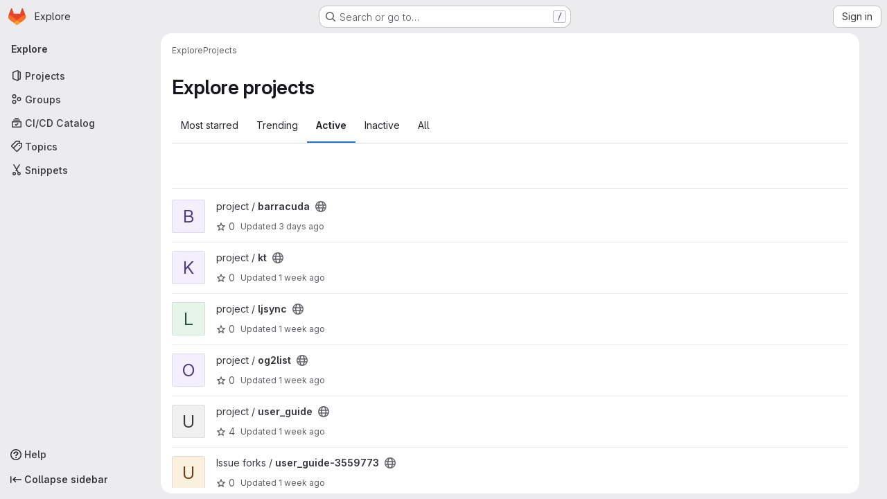

--- FILE ---
content_type: text/javascript; charset=utf-8
request_url: https://git.drupalcode.org/assets/webpack/runtime.8a4b8842.bundle.js
body_size: 12031
content:
!function(e){function a(a){for(var l,b,o=a[0],r=a[1],s=a[2],h=a[3]||[],n=0,p=[];n<o.length;n++)b=o[n],Object.prototype.hasOwnProperty.call(d,b)&&d[b]&&p.push(d[b][0]),d[b]=0;for(l in r)Object.prototype.hasOwnProperty.call(r,l)&&(e[l]=r[l]);for(i&&i(a),t.push.apply(t,h);p.length;)p.shift()();return f.push.apply(f,s||[]),c()}function c(){for(var e,a=0;a<f.length;a++){for(var c=f[a],l=!0,r=1;r<c.length;r++){var s=c[r];0!==d[s]&&(l=!1)}l&&(f.splice(a--,1),e=o(o.s=c[0]))}return 0===f.length&&(t.forEach((function(e){if(void 0===d[e]){d[e]=null;var a=document.createElement("link");o.nc&&a.setAttribute("nonce",o.nc),a.rel="prefetch",a.as="script",a.href=b(e),document.head.appendChild(a)}})),t.length=0),e}var l={},d={runtime:0},f=[],t=[];function b(e){return o.p+""+({gfm_json_table:"gfm_json_table",katex:"katex",IssuablePopoverBundle:"IssuablePopoverBundle","vendors-initGFMInput":"vendors-initGFMInput","commons-initGFMInput-pages.admin.topics.edit-pages.admin.topics.new-pages.dashboard.home-pages.group-2014ab46":"commons-initGFMInput-pages.admin.topics.edit-pages.admin.topics.new-pages.dashboard.home-pages.group-2014ab46",initGFMInput:"initGFMInput","vendors-initInviteMembersModal":"vendors-initInviteMembersModal","commons-initInviteMembersModal-pages.groups.group_members-pages.projects.get_started.show-pages.proj-4f5ff92d":"commons-initInviteMembersModal-pages.groups.group_members-pages.projects.get_started.show-pages.proj-4f5ff92d",initInviteMembersModal:"initInviteMembersModal",echarts:"echarts",glql:"glql",hello:"hello","hl-abnf":"hl-abnf","hl-accesslog":"hl-accesslog","hl-actionscript":"hl-actionscript","hl-ada":"hl-ada","hl-angelscript":"hl-angelscript","hl-apache":"hl-apache","hl-applescript":"hl-applescript","hl-arcade":"hl-arcade","hl-arduino":"hl-arduino","hl-armasm":"hl-armasm","hl-asciidoc":"hl-asciidoc","hl-aspectj":"hl-aspectj","hl-autohotkey":"hl-autohotkey","hl-autoit":"hl-autoit","hl-avrasm":"hl-avrasm","hl-awk":"hl-awk","hl-axapta":"hl-axapta","hl-bash":"hl-bash","hl-basic":"hl-basic","hl-bnf":"hl-bnf","hl-brainfuck":"hl-brainfuck","hl-c":"hl-c","hl-cal":"hl-cal","hl-capnproto":"hl-capnproto","hl-ceylon":"hl-ceylon","hl-clean":"hl-clean","hl-clojure":"hl-clojure","hl-clojure-repl":"hl-clojure-repl","hl-cmake":"hl-cmake","hl-codeowners":"hl-codeowners","hl-coffeescript":"hl-coffeescript","hl-coq":"hl-coq","hl-cos":"hl-cos","hl-cpp":"hl-cpp","hl-crmsh":"hl-crmsh","hl-crystal":"hl-crystal","hl-csharp":"hl-csharp","hl-csp":"hl-csp","hl-css":"hl-css","hl-d":"hl-d","hl-dart":"hl-dart","hl-delphi":"hl-delphi","hl-diff":"hl-diff","hl-django":"hl-django","hl-dns":"hl-dns","hl-dockerfile":"hl-dockerfile","hl-dos":"hl-dos","hl-dsconfig":"hl-dsconfig","hl-dts":"hl-dts","hl-dust":"hl-dust","hl-ebnf":"hl-ebnf","hl-elixir":"hl-elixir","hl-elm":"hl-elm","hl-erb":"hl-erb","hl-erlang":"hl-erlang","hl-erlang-repl":"hl-erlang-repl","hl-excel":"hl-excel","hl-fix":"hl-fix","hl-flix":"hl-flix","hl-fortran":"hl-fortran","hl-fsharp":"hl-fsharp","hl-gams":"hl-gams","hl-gauss":"hl-gauss","hl-gcode":"hl-gcode","hl-gherkin":"hl-gherkin","hl-gleam":"hl-gleam","hl-glimmer":"hl-glimmer","hl-glsl":"hl-glsl","hl-go":"hl-go","hl-golo":"hl-golo","hl-gradle":"hl-gradle","hl-groovy":"hl-groovy","hl-haml":"hl-haml","hl-handlebars":"hl-handlebars","hl-haskell":"hl-haskell","hl-haxe":"hl-haxe","hl-hcl":"hl-hcl","hl-hsp":"hl-hsp","hl-http":"hl-http","hl-hy":"hl-hy","hl-inform7":"hl-inform7","hl-ini":"hl-ini","hl-irpf90":"hl-irpf90","hl-java":"hl-java","hl-javascript":"hl-javascript","hl-jboss-cli":"hl-jboss-cli","hl-json":"hl-json","hl-julia":"hl-julia","hl-julia-repl":"hl-julia-repl","hl-kotlin":"hl-kotlin","hl-lasso":"hl-lasso","hl-latex":"hl-latex","hl-ldif":"hl-ldif","hl-leaf":"hl-leaf","hl-less":"hl-less","hl-lisp":"hl-lisp","hl-livecodeserver":"hl-livecodeserver","hl-livescript":"hl-livescript","hl-llvm":"hl-llvm","hl-lsl":"hl-lsl","hl-lua":"hl-lua","hl-makefile":"hl-makefile","hl-markdown":"hl-markdown","hl-matlab":"hl-matlab","hl-mel":"hl-mel","hl-mercury":"hl-mercury","hl-mipsasm":"hl-mipsasm","hl-mizar":"hl-mizar","hl-mojolicious":"hl-mojolicious","hl-monkey":"hl-monkey","hl-moonscript":"hl-moonscript","hl-n1ql":"hl-n1ql","hl-nestedtext":"hl-nestedtext","hl-nginx":"hl-nginx","hl-nim":"hl-nim","hl-nix":"hl-nix","hl-node-repl":"hl-node-repl","hl-nsis":"hl-nsis","hl-objectivec":"hl-objectivec","hl-ocaml":"hl-ocaml","hl-openscad":"hl-openscad","hl-oxygene":"hl-oxygene","hl-parser3":"hl-parser3","hl-perl":"hl-perl","hl-pf":"hl-pf","hl-pgsql":"hl-pgsql","hl-php":"hl-php","hl-php-template":"hl-php-template","hl-plaintext":"hl-plaintext","hl-pony":"hl-pony","hl-powershell":"hl-powershell","hl-processing":"hl-processing","hl-profile":"hl-profile","hl-prolog":"hl-prolog","hl-properties":"hl-properties","hl-protobuf":"hl-protobuf","hl-puppet":"hl-puppet","hl-purebasic":"hl-purebasic","hl-python":"hl-python","hl-python-repl":"hl-python-repl","hl-q":"hl-q","hl-qml":"hl-qml","hl-r":"hl-r","hl-reasonml":"hl-reasonml","hl-rib":"hl-rib","hl-roboconf":"hl-roboconf","hl-routeros":"hl-routeros","hl-rsl":"hl-rsl","hl-ruby":"hl-ruby","hl-ruleslanguage":"hl-ruleslanguage","hl-rust":"hl-rust","hl-sas":"hl-sas","hl-scala":"hl-scala","hl-scheme":"hl-scheme","hl-scilab":"hl-scilab","hl-scss":"hl-scss","hl-shell":"hl-shell","hl-smali":"hl-smali","hl-smalltalk":"hl-smalltalk","hl-sml":"hl-sml","hl-sql":"hl-sql","hl-stan":"hl-stan","hl-stata":"hl-stata","hl-step21":"hl-step21","hl-stylus":"hl-stylus","hl-subunit":"hl-subunit","hl-svelte":"hl-svelte","hl-swift":"hl-swift","hl-taggerscript":"hl-taggerscript","hl-tap":"hl-tap","hl-tcl":"hl-tcl","hl-thrift":"hl-thrift","hl-tp":"hl-tp","hl-twig":"hl-twig","hl-typescript":"hl-typescript","hl-vala":"hl-vala","hl-vbnet":"hl-vbnet","hl-vbscript":"hl-vbscript","hl-vbscript-html":"hl-vbscript-html","hl-verilog":"hl-verilog","hl-veryl":"hl-veryl","hl-vhdl":"hl-vhdl","hl-vim":"hl-vim","hl-wasm":"hl-wasm","hl-wren":"hl-wren","hl-x86asm":"hl-x86asm","hl-xl":"hl-xl","hl-xml":"hl-xml","hl-xquery":"hl-xquery","hl-yaml":"hl-yaml","hl-zephir":"hl-zephir",initInviteMembersTrigger:"initInviteMembersTrigger",prosemirror:"prosemirror","vendors-content_editor-gfm_copy_extra":"vendors-content_editor-gfm_copy_extra","vendors-gfm_copy_extra":"vendors-gfm_copy_extra",gfm_copy_extra:"gfm_copy_extra",shortcutsBundle:"shortcutsBundle","vendors-hl-1c":"vendors-hl-1c","vendors-hl-gml":"vendors-hl-gml","vendors-hl-isbl":"vendors-hl-isbl","vendors-hl-mathematica":"vendors-hl-mathematica","vendors-hl-maxima":"vendors-hl-maxima","vendors-hl-sqf":"vendors-hl-sqf","vendors-indexed_db_persistent_storage":"vendors-indexed_db_persistent_storage",indexed_db_persistent_storage:"indexed_db_persistent_storage","vendors-openapi":"vendors-openapi","vendors-global_search_modal":"vendors-global_search_modal",global_search_modal:"global_search_modal",statusModalBundle:"statusModalBundle",organization_switcher:"organization_switcher","vendors-whatsNewApp":"vendors-whatsNewApp",whatsNewApp:"whatsNewApp",search_settings:"search_settings",init_qrtly_reconciliation_alert:"init_qrtly_reconciliation_alert",IntegrationSectionAppleAppStore:"IntegrationSectionAppleAppStore",IntegrationSectionGoogleArtifactManagement:"IntegrationSectionGoogleArtifactManagement",IntegrationSectionGoogleCloudIAM:"IntegrationSectionGoogleCloudIAM",IntegrationSectionGooglePlay:"IntegrationSectionGooglePlay","commons-IntegrationSectionAmazonQ-pages.admin.ai.amazon_q_settings":"commons-IntegrationSectionAmazonQ-pages.admin.ai.amazon_q_settings",IntegrationSectionAmazonQ:"IntegrationSectionAmazonQ",integrationSectionConfiguration:"integrationSectionConfiguration",integrationSectionConnection:"integrationSectionConnection",integrationSectionJiraIssues:"integrationSectionJiraIssues",integrationSectionJiraTrigger:"integrationSectionJiraTrigger",integrationSectionJiraVerification:"integrationSectionJiraVerification",integrationSectionTrigger:"integrationSectionTrigger",content_editor:"content_editor",amazonQGroupSettings:"amazonQGroupSettings","commons-initHandRaiseLeadModal-pages.gitlab_subscriptions.trials.duo_enterprise.new-pages.gitlab_sub-217ab672":"commons-initHandRaiseLeadModal-pages.gitlab_subscriptions.trials.duo_enterprise.new-pages.gitlab_sub-217ab672",initHandRaiseLeadModal:"initHandRaiseLeadModal",initHandRaiseLeadButton:"initHandRaiseLeadButton","commons-mountGroupApprovalSettings-pages.groups.security.compliance_dashboards-pages.groups.security-9827df60":"commons-mountGroupApprovalSettings-pages.groups.security.compliance_dashboards-pages.groups.security-9827df60","commons-mountGroupApprovalSettings-pages.groups.security.policies.index-pages.projects.security.poli-ee0eefe2":"commons-mountGroupApprovalSettings-pages.groups.security.policies.index-pages.projects.security.poli-ee0eefe2",mountGroupApprovalSettings:"mountGroupApprovalSettings",mergeChecksApp:"mergeChecksApp",harbor_registry_components:"harbor_registry_components",comment_temperature:"comment_temperature",container_registry_components:"container_registry_components",uq_seats:"uq_seats",uq_storage_namespace:"uq_storage_namespace",uq_pages:"uq_pages",uq_transfer_group:"uq_transfer_group",uq_pipelines:"uq_pipelines",uq_import:"uq_import",bootstrapModal:"bootstrapModal",openapi_viewer:"openapi_viewer",sketch_viewer:"sketch_viewer",notebook_viewer:"notebook_viewer",csv_viewer:"csv_viewer",pdf_viewer:"pdf_viewer","vendors-stl_viewer":"vendors-stl_viewer",stl_viewer:"stl_viewer",monaco:"monaco",SourceEditor:"SourceEditor",design_management:"design_management",userCallOut:"userCallOut","commons-pages.projects.blob.show-pages.projects.tree.show-treeList":"commons-pages.projects.blob.show-pages.projects.tree.show-treeList",treeList:"treeList",activitiesList:"activitiesList",uq_storage_project:"uq_storage_project",uq_transfer_project:"uq_transfer_project","commons-pages.projects.logs.index-pages.projects.metrics.index-pages.projects.metrics.show-pages.pro-286e7602":"commons-pages.projects.logs.index-pages.projects.metrics.index-pages.projects.metrics.show-pages.pro-286e7602",uq_observability:"uq_observability",policy_yaml_editor:"policy_yaml_editor",integrationJiraAuthFields:"integrationJiraAuthFields",linked_pipelines_column:"linked_pipelines_column"}[e]||e)+"."+{17193943:"a311f65b",31744795:"5a29f4db",34954624:"8eb3405c",35436883:"2af358a9",64162801:"426a9972",70914648:"05f9f7e2",91310091:"5d71c877","3a7e5ed7":"f0b50d81","7ed51fe2":"afa28430","814f5a10":"7fb43885","33ef999c":"b86dd60a",gfm_json_table:"d8d521f8","81a0d93b":"4a5dfa6c","83c2c641":"85bf980b",katex:"cc749dcd",IssuablePopoverBundle:"bbd4d7da",a1605f19:"086e34a4",a75f2f7f:"f520dcfd",ae2f3fdc:"2003ffc3","736e58c3":"83d7eb80",df9f8fa2:"97fe1201","87a0fef8":"5ec642d2",b37353a8:"8d46cfda","vendors-initGFMInput":"bf850a20","commons-initGFMInput-pages.admin.topics.edit-pages.admin.topics.new-pages.dashboard.home-pages.group-2014ab46":"2da87fd4",initGFMInput:"d8a30874",cc173918:"bf939a8b",d009e65f:"9c6aad12",d17afc82:"eecf471e","vendors-initInviteMembersModal":"9896ff03","commons-initInviteMembersModal-pages.groups.group_members-pages.projects.get_started.show-pages.proj-4f5ff92d":"c86d60e9",initInviteMembersModal:"1fe5337d",echarts:"93cd69ab","40400d04":"cabd0f74","3c9c3d7b":"ad14250d","79ecd26d":"4dd33cce",glql:"18e77184",hello:"df204cbc","hl-abnf":"c443bbcf","hl-accesslog":"7747132f","hl-actionscript":"cec99f0a","hl-ada":"f8f71dfd","hl-angelscript":"bcdde575","hl-apache":"de264074","hl-applescript":"f118fac1","hl-arcade":"8638e084","hl-arduino":"23878d4a","hl-armasm":"23361e19","hl-asciidoc":"273e3bdc","hl-aspectj":"1711c6da","hl-autohotkey":"956c93bf","hl-autoit":"45226f8c","hl-avrasm":"9e8f2a4b","hl-awk":"81596dc8","hl-axapta":"3fadb7c4","hl-bash":"d5c49110","hl-basic":"dfe91189","hl-bnf":"f796e364","hl-brainfuck":"da8e9056","hl-c":"a493d9e0","hl-cal":"0a8d55d9","hl-capnproto":"33e7dbff","hl-ceylon":"2cbbfc10","hl-clean":"b423f9f8","hl-clojure":"cc590072","hl-clojure-repl":"a672f407","hl-cmake":"de311603","hl-codeowners":"1856ac7a","hl-coffeescript":"3ea101b2","hl-coq":"f7a53c44","hl-cos":"41cde4fa","hl-cpp":"c7bc3463","hl-crmsh":"540e557b","hl-crystal":"232262d9","hl-csharp":"44d9ea68","hl-csp":"651ef292","hl-css":"9e0b37e8","hl-d":"0dab9495","hl-dart":"9860c431","hl-delphi":"a2ada97f","hl-diff":"e2ec12f2","hl-django":"86b8b3f5","hl-dns":"4e8b378e","hl-dockerfile":"b64cdcb2","hl-dos":"3daf2363","hl-dsconfig":"59427a81","hl-dts":"989de25e","hl-dust":"d20985bd","hl-ebnf":"5ae2f145","hl-elixir":"8f64e6bf","hl-elm":"02bce240","hl-erb":"d084cb3e","hl-erlang":"ae02f601","hl-erlang-repl":"76e6d485","hl-excel":"ea79c241","hl-fix":"711d4936","hl-flix":"ea8ab69b","hl-fortran":"923a1f86","hl-fsharp":"898fb084","hl-gams":"b839e1f2","hl-gauss":"1c32c040","hl-gcode":"79d1ea15","hl-gherkin":"003c4250","hl-gleam":"f4cd2c23","hl-glimmer":"2f4d8248","hl-glsl":"348f806e","hl-go":"62b4bd8b","hl-golo":"4b2ff78f","hl-gradle":"aa5d52f0","hl-groovy":"0ed5414c","hl-haml":"6a0fef47","hl-handlebars":"a3f305cb","hl-haskell":"6c845c65","hl-haxe":"449d4047","hl-hcl":"6627eb95","hl-hsp":"61c077d1","hl-http":"2397333d","hl-hy":"562dbe06","hl-inform7":"0c1d418f","hl-ini":"484eab4f","hl-irpf90":"4737c151","hl-java":"9233eca8","hl-javascript":"544b3cce","hl-jboss-cli":"23f47c37","hl-json":"844556fd","hl-julia":"4db3dc6c","hl-julia-repl":"83667155","hl-kotlin":"106ae1ff","hl-lasso":"043cf978","hl-latex":"7c5720c2","hl-ldif":"11dc7f7e","hl-leaf":"63c5067d","hl-less":"ff1bac70","hl-lisp":"45e9e3f3","hl-livecodeserver":"61a72b6a","hl-livescript":"eca8a1a9","hl-llvm":"924f72c7","hl-lsl":"b0a23de0","hl-lua":"c8999026","hl-makefile":"c0a7bf8a","hl-markdown":"382a0c92","hl-matlab":"a16d3fd6","hl-mel":"261836f0","hl-mercury":"81259df3","hl-mipsasm":"a385ea1a","hl-mizar":"9e785866","hl-mojolicious":"6c15b32c","hl-monkey":"9b068e55","hl-moonscript":"28e8b36c","hl-n1ql":"d2516cc2","hl-nestedtext":"da5660d1","hl-nginx":"15426f17","hl-nim":"0d01d4a3","hl-nix":"55701ebc","hl-node-repl":"459dee94","hl-nsis":"c9f7c4b6","hl-objectivec":"86d18f7a","hl-ocaml":"445bbc3e","hl-openscad":"fe49496f","hl-oxygene":"f8d6db9d","hl-parser3":"eb2f2639","hl-perl":"0d1789da","hl-pf":"78982d98","hl-pgsql":"909ace9d","hl-php":"efa9ee35","hl-php-template":"621e1541","hl-plaintext":"2c8c849a","hl-pony":"e8f5df8c","hl-powershell":"49b22db8","hl-processing":"164078aa","hl-profile":"e2f99679","hl-prolog":"c6de0875","hl-properties":"207ea07f","hl-protobuf":"496ce486","hl-puppet":"bab0e155","hl-purebasic":"450ff30f","hl-python":"c0e6917c","hl-python-repl":"ac9aed37","hl-q":"74af01c9","hl-qml":"798a5cf6","hl-r":"4674ed6b","hl-reasonml":"04d467f7","hl-rib":"5f7c626b","hl-roboconf":"0a91ee3d","hl-routeros":"281854d1","hl-rsl":"771adf59","hl-ruby":"675cceb6","hl-ruleslanguage":"d6456dba","hl-rust":"63776894","hl-sas":"4aaa7c77","hl-scala":"541e7018","hl-scheme":"aae3772b","hl-scilab":"46f3dcbc","hl-scss":"896cc5d3","hl-shell":"aa3ed802","hl-smali":"37e23f20","hl-smalltalk":"eb0a911b","hl-sml":"8d4d8ba6","hl-sql":"8deec0ef","hl-stan":"23184fed","hl-stata":"8374221f","hl-step21":"af03bf55","hl-stylus":"9d14ed0a","hl-subunit":"e1206688","hl-svelte":"04f9ca4a","hl-swift":"96ceef6c","hl-taggerscript":"75d0386c","hl-tap":"b720e25d","hl-tcl":"4eb83ec8","hl-thrift":"7911c5e2","hl-tp":"2722e000","hl-twig":"67e843c8","hl-typescript":"01732b1c","hl-vala":"02bcfec4","hl-vbnet":"fca84ac2","hl-vbscript":"1770b5ba","hl-vbscript-html":"6482cbc3","hl-verilog":"537e5e89","hl-veryl":"8411ffad","hl-vhdl":"12fec559","hl-vim":"ef4aa204","hl-wasm":"66eaa729","hl-wren":"d7152fb5","hl-x86asm":"797b82a7","hl-xl":"824015f6","hl-xml":"b2f0e3a2","hl-xquery":"11252dac","hl-yaml":"0b37a85f","hl-zephir":"ada10db5",initInviteMembersTrigger:"235a8f04",prosemirror:"1da0b164","36df1bb1":"ce610158","vendors-content_editor-gfm_copy_extra":"1fa5e356","vendors-gfm_copy_extra":"12e28a7e",gfm_copy_extra:"8bb906ab",shortcutsBundle:"dd011ed8","vendors-hl-1c":"300b1690","vendors-hl-gml":"661e8f9c","vendors-hl-isbl":"49a37a0f","vendors-hl-mathematica":"c84515bc","vendors-hl-maxima":"6206af5b","vendors-hl-sqf":"f1248b5b","vendors-indexed_db_persistent_storage":"6ad7b62e",indexed_db_persistent_storage:"92fc3ae2","85a2dfb8":"205971b8",aac3fbb5:"12e6e194","87a9af22":"6ce944d8","11bd8e1d":"39b8ed21","20df9200":"35b55b5c","2402d79b":"4be2d4c4","2ef913fd":"1b26f23c","54102c2e":"d8de7dca","8ea192f8":"7dc56189",e7eb59d9:"4936da30",be5bc4b7:"81a69a14",dac76359:"65857291","8a1372db":"9f3f9f82","0cd4c666":"2b8d2d54","2a9eb9ad":"2228a3c7",c539f40b:"d2f6c494",e5c9767b:"ba0e705c","96da33ce":"7ef0cc2b","80502f68":"8a1ad565","884b0ba2":"969c03a3","87a9a392":"d0ac4e82",a8ce8fc3:"b1671637","6ba03d48":"c324026d","7153653f":"605ffb8c",dedf586b:"beb79625","8d58b4c2":"634c1ce9","94f512fb":"74207266",b86d2bd8:"a6ad93ef",c5ae9c48:"66cff855",f2dec487:"834f710e","vendors-openapi":"f0ad11b5","vendors-global_search_modal":"db028e67",global_search_modal:"597c279b",d9202ed9:"67842573",statusModalBundle:"ffed79cb",eb7e09a9:"356f45ac",f57fe13f:"a50b5429",fdd603a1:"37aaffbe",organization_switcher:"a555ddff","8fef28eb":"b3d2cddc","vendors-whatsNewApp":"157a1c72",whatsNewApp:"37ebe1b3","7e48bf8e":"4700a729","02420f13":"185e6136","10f51f07":"91a5cbf9","1173d5ab":"9b2d7fff","14899c3b":"158ae278","198e5e7f":"f9ca33f9","2684cb98":"a45997e8","34e97d2c":"f118c789","65a38269":"2d99a094","7a62f419":"90c27251","9bf47adb":"5fa75899",b554823d:"d0dba2f9",f3eecb53:"950f2bd1","390f5c2a":"64568b83","49e4f8cd":"2227020f","5481e6cd":"a3b3fbca","7942269f":"effc52c4","7eff9f74":"b9f75b46",aa6a44a7:"d6b62524",b3dd8a44:"a87eac81",b3e94bcf:"fc1443f8",b3f92bd3:"5726146e",b5c7430f:"3f77bcc4",b7ea27c7:"5c7e5590",b8cdb24c:"3e442f9a",fa70a790:"5f652901","7e6a3f1a":"303e2e0c",db3a0cea:"a12218a9",search_settings:"e69a831a","0ddac47b":"a636d880","7f0a3905":"7ac2c7a0","742cde7b":"29e13986",init_qrtly_reconciliation_alert:"e10a617e","76e2ec1c":"ba3b79d1",e57cf787:"2af266ff",IntegrationSectionAppleAppStore:"230e47df",IntegrationSectionGoogleArtifactManagement:"bd1f6925",IntegrationSectionGoogleCloudIAM:"e084ef44",IntegrationSectionGooglePlay:"bfb70ca1","commons-IntegrationSectionAmazonQ-pages.admin.ai.amazon_q_settings":"4b56cc1a",IntegrationSectionAmazonQ:"c107810d",integrationSectionConfiguration:"31a4520d",integrationSectionConnection:"c56a5770",integrationSectionJiraIssues:"9d00b0c2",integrationSectionJiraTrigger:"14627442",integrationSectionJiraVerification:"e26a3bf1",integrationSectionTrigger:"10bedf2c","5ce0ada2":"178a1143","7aea9456":"765b6b5e",add14737:"c9fb507f",c93f8c5f:"e2d5ce11","0a757d8e":"c16fe029","0f654f69":"baaab87f",cd02923b:"7d8335fc",fc9a567b:"38babf09","53ec2e4b":"c591b9e7","0c234e62":"3b90d29a","2358d68e":"9a605dbf",db16192b:"16aef311",e87e5290:"5c01b732",content_editor:"abb2f5ce","4004a90a":"436f94d7","06771710":"a53ce3ea","0ada3778":"3a9a8b0d",a986863f:"a7f2606b","62ac525f":"29981a5a","63714a3f":"d9601664","9652bb9d":"4246d165",c4bb9978:"dd0be9dc","98cbbbac":"c353a9c1",df85bf66:"4e98521b",amazonQGroupSettings:"840e947a","commons-initHandRaiseLeadModal-pages.gitlab_subscriptions.trials.duo_enterprise.new-pages.gitlab_sub-217ab672":"a9c71210",initHandRaiseLeadModal:"03b083cb",initHandRaiseLeadButton:"71abec60","0b2a36b0":"d6559ad4","10f28774":"6456808a","5a0d743b":"711a3eed","861d2f77":"2e9060b9",a0f8c1b6:"6867b22c",a63793c5:"821e97cf",b8044acc:"774ecbb6",c14c36f6:"9631108e",c777a013:"9ff5122f",fb618b43:"c288fadb","2976e9fa":"a25267ba","293cb099":"e23c3137","6187eb65":"c49dd8a0","904eec9f":"bb2aa9ff","commons-mountGroupApprovalSettings-pages.groups.security.compliance_dashboards-pages.groups.security-9827df60":"ab30795f","commons-mountGroupApprovalSettings-pages.groups.security.policies.index-pages.projects.security.poli-ee0eefe2":"5b09ebbb",mountGroupApprovalSettings:"f36a964b",mergeChecksApp:"8bad3a1f","2395fe8c":"d9c613a9","2f1ff757":"68ad2915","544f5afa":"0fbcdde2","575010ea":"45d72822","5a703884":"71a1e9d3","72b40b39":"b5202846","872aa40d":"85a56bd4",cae28adc:"e3c73118",d600e7a0:"23a83ea3",db5a86c1:"95807dd0",harbor_registry_components:"73a84b9c","07325b48":"9a8088db","0e44004d":"848bcf76","127b1b18":"4b6f8a0c","5e875701":"96783cde","3248dfb2":"ac9a2353",a63a96bf:"9b535c82","2233036f":"28f8e81c","30ea75a9":"a7c17203",c76e8ef7:"9585b8c1",e2c3e524:"3c8a42ea","44188be7":"8fbc7cc7","4807da8a":"30dc574c","4ab31ea4":"2c84ed3c","4eebb01a":"cc7d04d3","53f6c4f5":"ca601b91","551e5dff":"3bf5bae1","5618f4ab":"99d762b4","66d3a831":"e6bb2b94","73fb6dca":"0d1f9179","74c283c9":"09195cb4","78be724e":"405825ce","880c7e0c":"af13e90f","8871170b":"2be92640","8e0e3835":"704de4c5","91bac31f":"b31af447","946dee27":"f8162a64",c71db735:"3e8ec17c",cb1396ef:"02944f54",ce96ad6b:"ca89c93a",comment_temperature:"da39962f",d363cab1:"726651a4",da199292:"585ab8ed",dada9912:"e406f34e",db2c2d3b:"b1742098",de27040d:"d5f3c09c",e2dbf621:"b2651a1f","322e2593":"03820173","79fb2790":"4d38db1e","5c6b954d":"94928baa","7acf0c13":"5baef6a7","8654dc79":"bd42cc07",db7b5241:"8562462d",fabd0067:"1cf5ae3f",e6dee43c:"53878cbe",container_registry_components:"292a3682","161446ae":"a7bf558d",df0dd1cb:"20cce3dc",uq_seats:"1fa4278d",uq_storage_namespace:"5b3bffc1",uq_pages:"e332f256",uq_transfer_group:"5aa88ab9",uq_pipelines:"b7e59db1",uq_import:"6740ad84",ca3cfd60:"6caa7670","8b7dfc09":"e046544f",bootstrapModal:"88e7769d","0ee28162":"2886b670",openapi_viewer:"ecd5a257","1da4db1e":"8f5a7c41",sketch_viewer:"144706b2","4e13a0cb":"f4abaf0c",notebook_viewer:"0ad68c0a",csv_viewer:"5f9bfb1c",pdf_viewer:"c36b8d0d","vendors-stl_viewer":"500d4b08",stl_viewer:"8f4dc6cc",monaco:"2f50fc5f","8522654a":"4328c81c","540c13ba":"d09bd6a3",SourceEditor:"91b90df9","92d5731d":"7d0350b6","721a556d":"dffcc733","15a9179e":"4c63cdc3","17aa5bdc":"1219b6c9","40727ae1":"21e7be79","27a3771d":"5aeaf4dc","4a3dfe20":"d52a1dd4","4a978242":"9aca00d7","4ede1fe3":"624b3d93","598bd7a3":"ae4f5c77","59aecf48":"d73bb402","7bd3f79c":"a59f5574","7ad40e37":"1831ef28","85c5b90e":"1e2c4208",ae758dc9:"b28dab3d",b6bac29f:"52433cf9",bbbb1528:"acf8ef22",ce78d168:"67913fc0",e2c1664f:"918fc9f3","6b7cf21a":"f8ab82f6",ed0ea3fb:"dae2898c","0f148229":"12ef05e9","19acffa0":"26030cdb","1aebc1fe":"8a10c47d","1b67d378":"d0e466b3","1d5ed03b":"b9d8b5c9","2205153c":"f2de9f4b","380e54b0":"a410813e","3a4ccffb":"f71565bf","3e168cf4":"770283c5","408ff9ea":"770136d6","44f7bf61":"d6af16e6","53677c75":"17eef5a2","57eb7530":"0a63bac5","591a5393":"78d354f1","599b4643":"b23ae2ff","5a0414d9":"900e36b8","5ada6f7d":"0dfd106a","5ba4bce9":"ce0dc44a","5d2c46a1":"78466a48","5de5fe2f":"5859d799","6048006a":"1af3d5ca","60d56dd2":"4787817c","6c3bfbd9":"4ddc2e79","6d371fad":"6e688c30","73afb1ac":"9f686a28","7b500cb8":"30641e2b","7b5ca621":"de16a6d2","7c92780a":"97a859e8","7c9def86":"a2d5f916","7cbbb7d6":"01c76eda","834e030b":"d765c006","84bb879a":"021d8079","858da367":"950fcab2","85df0ca2":"88e3991b","8c5ec16c":"63606a8c","8eafb91c":"6457d34f","90e5f3ec":"a118da6e","92aae2e9":"1f428d03","98ac488d":"0cd95411","98f5b8d3":"3de0cf6b","9930ac3a":"4a532f60",a15d9f15:"1ee000f8",a1ae222c:"4d55c1cc",a1ebccf8:"ca0656db",a250f41f:"6f2fdabc",a4650c1a:"639b36a2",a543074c:"8b371c68",a5df752b:"79b29b4a",a61155c6:"4e68f649",a85790fc:"a1f5ff13",ae000bfa:"b9ff8a7c",aed62c1f:"b1029ce3",b1221dba:"6b0fdf5e",b5a42a0d:"862c1947",b9f6125f:"bc5bfce0",bbb636b8:"e084bf09",bc62143f:"bdc4177f",c3ce5953:"c377c503",c4d04f11:"58b02d2b",cb5efdb8:"2f95ec95",d11393d9:"f92ae139",d1a0afc1:"beb1a363",d1ee3c8e:"71380d1b",d214688a:"97b6f5f3",d3b72bee:"5e171939",d5eaefc3:"3a0c2125",d7ad94f8:"5c9705f3",da566c94:"bc034355",dc7ba6c0:"7bee6b70",def2b392:"3fc5ba1e",df2d8946:"655889c0",e8e2b694:"465f8601",ebb15997:"389f75eb",ed01f065:"df3e46ed",ee6d82e4:"615c5a8a",f0e02e43:"c3578e57",fc8ab1d5:"455e7e6c",fde49a33:"088b6035","46a85d5d":"947236af","2876126e":"3cd64ea2","1f5b0d56":"7050c56c","3cc36f43":"51c0f288","05ccf249":"0de0f128","3bf9a484":"4231213f",ac190852:"fb31d262","2ad20979":"c60cf721","7c3f07cf":"71db3324",b7b74ff2:"b805f216","23eeeeed":"d94487da","24b41ef2":"56688e21","393f27b4":"344be16e","341bd10f":"3d641a2e","6d04052d":"5e7d3907","7318efa6":"74ad5b9c",c3c28ffb:"e1fb7668","455ed700":"541156f0","0ecfd41d":"27f3d63e","07147203":"3f3e6e0e","1c0087a0":"bdf156ae","137bdad5":"4a5777f1","1e603e4b":"1db9e3db","346047c2":"eaf2a297",ddfb7cf7:"7a382e69",fabd37bd:"25b7b8ae",design_management:"bdfb59d4",e9e3c4ee:"2c059f17","1f357064":"9029e8f7","5211c3e3":"e65c0845","41b4a58c":"37e0509d",userCallOut:"740e648b","2bf6082b":"0eea8c08","5ceade96":"aade29f5","063f9cb4":"c35dcd80","378cf2b9":"877c962a","64e6faaf":"21acec24","75d2edbc":"4a4c1eda","4a555097":"395223c9","8a4cbd48":"e78157ad",aef8028f:"18e3933f",f63e1c20:"1930e78b",fd71e172:"84b2c956","8fa932f5":"d84de798","588a1c7b":"fdced6c8",ac450171:"0ff3d3ec","758de9c9":"3c59dc19","28b0e62c":"f159cdea","2431cb67":"240ef83b","47e68aa4":"c8177dd2",e3c3a58a:"838ba6f8","20247f86":"eaa29571",d2d83503:"8ac4c97f","06f95171":"a6501177","180bb59c":"c13c51c8","3ea98960":"dd3d20c7","467359d4":"634b8aee","499d8988":"4aa04d40","487feb40":"f35671fd",b2d0ca28:"4820ff2c","3cdb2075":"6a31983d","7291a161":"3b29fa17","2731a399":"5e35b967","3fcad086":"b03d9e4d","78bcd780":"d1284740","8871864e":"42396bf2","9a5c42bd":"b85ec3ac",acf023d3:"ab7ad330",b2edd241:"5348e915",e3dec1d7:"7caadc69",e9172de3:"f0423ffe","0893134c":"76c06fdf",db61e43f:"e76d58fd","008a4ff1":"dd182f34","115e71cd":"839309ae","1430fea6":"f23940e1","23acc74a":"ae508da0","348c2d07":"0c93d4ab","3a540355":"ad6166d9","49af35f2":"6d005bf5","5a2a3bfc":"b1e65577","66052d9e":"ba04e067","75bf2059":"cbb324be","7d7386af":"4e353d9e","8d266561":"73304a5f",af7567e0:"ed70aec0",bb29a6ea:"c9419e13",da93d504:"ec8c78ec",ed11b960:"a334d605","9c912544":"f8e7337e",ce2c3f7c:"0b23ff63","797af42d":"3d315171","7bb69614":"d4799d49","984fa3af":"00c12f47",e6111ae8:"7ae7b3e0","62a6574d":"c6b4ae86","0d689308":"ce213016","6b4c6fc3":"5b8a29ec",a202aac1:"e3916f8d",a8036441:"ead1e4a3","3290286b":"a85b4138","3ffb3bc0":"5fec6668","612ae7c8":"e5d85c59","6d0f0db4":"985c91a3","5aaa5ba0":"06cfd054","898df980":"07c51f1c",d6a27a02:"1250da53","65ea1697":"cdf63e0d","commons-pages.projects.blob.show-pages.projects.tree.show-treeList":"6281ab5e",treeList:"54b54627",activitiesList:"1131b692",uq_storage_project:"2551464d",uq_transfer_project:"37ffb0b6","commons-pages.projects.logs.index-pages.projects.metrics.index-pages.projects.metrics.show-pages.pro-286e7602":"0692ecad",uq_observability:"55ddc218",aafa598e:"51bf6b1a","0e8d4a4a":"e20c3dd7","706ad94e":"af382f46","07ffb96d":"2e9513bb","1ed35ffa":"1f7b1ff0","200b6fc4":"3afc8049",ffe29d96:"3b3923c6","0bb35e39":"378f7f40",dd607283:"a024d7b2",ebf05af8:"c523af3c","4ecb6f76":"f4839eb8","05858710":"99578343","5afffb57":"fa6cb5ac",eb9e0b99:"755c6af9","4801b6e3":"99d1b1e5","4b9099b3":"413ea99c","4e2e1af0":"6958c909","68be4335":"8562789c","747db010":"e0f67c44",d48595b9:"fbc24745","6c80d8d1":"c410a7dc",e03bad74:"0fccd312",ddd72d67:"8b67e293","641123f9":"c6942da5","9e454310":"24fc172c",afbd123a:"df1a7ec1",b1a2ce17:"09049c37",d0b6f304:"f864d408",c9e16d2f:"446de148","14ab35ec":"358bcf3d","4dd0116a":"dc2a8666",ec8010f2:"13d72b95","45cae4e8":"3c6dea4a","1b33b993":"49b29c75","563bd963":"2d6e2e78",d286376f:"8ab21e5a","495b0b52":"586107b0","3b6d530c":"82b25549","4ad1def3":"2aaf5f4f","58c0397f":"dca4f5ac","651681ef":"a8fea872",a2bce067:"f8101be7",e0f208f2:"95fe1ee4","19fa0b63":"b4523211","3bd6f501":"bb23cd50",ee0af137:"5c39f53e",f2d53376:"b8d0992f","662a5b68":"31372214","2f0feb01":"de5ab977",fc2e3244:"186ede4a",policy_yaml_editor:"006da11e",d7d53060:"4f6701ea","0a2ad2de":"9275d1c8",ad233366:"28a6b95d",a973974e:"50ede8b4","151c12e6":"df63e609","68d714fd":"00032f37","1fa0d82a":"12ca50d0","50eae410":"1dc3a2b0","328457da":"abd38be9","61ac2874":"f9453656","736abfbd":"7214fbad",b26f2b68:"67c3d3ef","95a40a7d":"e23fa839","96cc156d":"3d50c93a","9bb3ca14":"56e58cdd","7d3e2c30":"d67cf3b3",a5d5f761:"fea102e0",bf7945ad:"07e17794",f35d0a3a:"20b62f65",integrationJiraAuthFields:"a777755a","02722707":"dab90130",d529fead:"a46c54bf",b81a1eed:"735a6ccf","131bc49b":"360a72a1",a6b73428:"6f3561fb",cf459727:"79fde4b7","3f3e4285":"8c1e3d1d","19ddb31d":"32ffba39","2e2465ba":"31110d62",aaadfdda:"8ed595d6","710d4070":"98021d1b","41a87789":"2200ef4d","2d469187":"ced92bfd","0240dbab":"6650a9ef","0e3877bc":"132b73bf","6b4ee342":"db5300ba","755604cf":"8f55387f","4e53015a":"df775efb",a107a20e:"86d4be8f","65cf2916":"cbdb08f8","5d30e150":"1f1b0f59","8609726f":"f788c862","698e17a2":"7bfca1ee","2ebd2681":"70b97230",ccefa815:"2f214020","4bbab649":"eb644e9a","983b2a5c":"5991de06","307bd284":"b140ab2c",f89b28d2:"cabe2640",linked_pipelines_column:"9bdc2555","152300eb":"255c2d87","7b1f5d8a":"bfe2a5cf","7fcbe93b":"126c589a",a1145230:"bf3047c3",c7310de5:"e92c47ba",dc3d01e4:"9e8bea8d","2a0bf29e":"b3b57c4a","43d89f68":"ca0e4732",e8d1bc4d:"18642d9e",c2c1663f:"6aed32df",efa7c260:"1dade4cb"}[e]+".chunk.js"}function o(a){if(l[a])return l[a].exports;var c=l[a]={i:a,l:!1,exports:{}};return e[a].call(c.exports,c,c.exports,o),c.l=!0,c.exports}o.e=function(e){var a=[],c=d[e];if(0!==c)if(c)a.push(c[2]);else{var l=new Promise((function(a,l){c=d[e]=[a,l]}));a.push(c[2]=l);var f,t=document.createElement("script");t.charset="utf-8",t.timeout=120,o.nc&&t.setAttribute("nonce",o.nc),t.src=b(e);var r=new Error;f=function(a){t.onerror=t.onload=null,clearTimeout(s);var c=d[e];if(0!==c){if(c){var l=a&&("load"===a.type?"missing":a.type),f=a&&a.target&&a.target.src;r.message="Loading chunk "+e+" failed.\n("+l+": "+f+")",r.name="ChunkLoadError",r.type=l,r.request=f,c[1](r)}d[e]=void 0}};var s=setTimeout((function(){f({type:"timeout",target:t})}),12e4);t.onerror=t.onload=f,document.head.appendChild(t)}return Promise.all(a)},o.m=e,o.c=l,o.d=function(e,a,c){o.o(e,a)||Object.defineProperty(e,a,{enumerable:!0,get:c})},o.r=function(e){"undefined"!=typeof Symbol&&Symbol.toStringTag&&Object.defineProperty(e,Symbol.toStringTag,{value:"Module"}),Object.defineProperty(e,"__esModule",{value:!0})},o.t=function(e,a){if(1&a&&(e=o(e)),8&a)return e;if(4&a&&"object"==typeof e&&e&&e.__esModule)return e;var c=Object.create(null);if(o.r(c),Object.defineProperty(c,"default",{enumerable:!0,value:e}),2&a&&"string"!=typeof e)for(var l in e)o.d(c,l,function(a){return e[a]}.bind(null,l));return c},o.n=function(e){var a=e&&e.__esModule?function(){return e.default}:function(){return e};return o.d(a,"a",a),a},o.o=function(e,a){return Object.prototype.hasOwnProperty.call(e,a)},o.p="/assets/webpack/",o.oe=function(e){throw console.error(e),e};var r=this.webpackJsonp=this.webpackJsonp||[],s=r.push.bind(r);r.push=a,r=r.slice();for(var h=0;h<r.length;h++)a(r[h]);var i=s;c()}([]);
//# sourceMappingURL=runtime.8a4b8842.bundle.js.map

--- FILE ---
content_type: text/javascript; charset=utf-8
request_url: https://git.drupalcode.org/assets/webpack/initInviteMembersTrigger.235a8f04.chunk.js
body_size: 2385
content:
(this.webpackJsonp=this.webpackJsonp||[]).push([["initInviteMembersTrigger","02722707"],{"6fAW":function(e,t,r){"use strict";r.r(t),r.d(t,"default",(function(){return o}));r("ZzK0"),r("z6RN"),r("BzOf");var n=r("ewH8"),i=r("LgEk");function o(){const e=document.querySelectorAll(".js-invite-members-trigger");return!!e&&e.forEach((function(e){return new n.default({el:e,name:"InviteMembersTriggerRoot",render:function(t){return t(i.default,{props:{...e.dataset}})}})}))}},A2UA:function(e,t,r){"use strict";var n=r("7xOh");t.a=Object(n.a)()},LgEk:function(e,t,r){"use strict";r.r(t);var n=r("CbCZ"),i=r("Jx7q"),o=r("Czxp"),s=r("AxB5"),a=r("/lV4"),u=r("A2UA"),c=r("i7S8"),d={components:{GlButton:n.a,GlLink:i.a,GlDropdownItem:o.a,GlDisclosureDropdownItem:s.a},props:{displayText:{type:String,required:!1,default:Object(a.i)("InviteMembers|Invite team members")},icon:{type:String,required:!1,default:""},classes:{type:String,required:!1,default:""},variant:{type:String,required:!1,default:void 0},category:{type:String,required:!1,default:void 0},triggerSource:{type:String,required:!0},triggerElement:{type:String,required:!1,default:"button"}},computed:{componentAttributes(){return{class:this.classes,"data-testid":"invite-members-button"}},item(){return{text:this.displayText}},isButtonTrigger(){return this.triggerElement===c.K},isWithEmojiTrigger(){return this.triggerElement===c.N},isDropdownWithEmojiTrigger(){return this.triggerElement===c.M},isDisclosureTrigger(){return this.triggerElement===c.L}},methods:{openModal(){u.a.$emit("openModal",{source:this.triggerSource})},handleDisclosureDropdownAction(){this.openModal(),this.$emit("modal-opened")}}},l=r("tBpV"),m=Object(l.a)(d,(function(){var e=this,t=e._self._c;return e.isButtonTrigger?t("gl-button",e._b({attrs:{variant:e.variant,category:e.category,icon:e.icon},on:{click:e.openModal}},"gl-button",e.componentAttributes,!1),[e._v("\n  "+e._s(e.displayText)+"\n")]):e.isWithEmojiTrigger?t("gl-link",e._b({on:{click:e.openModal}},"gl-link",e.componentAttributes,!1),[e._v("\n  "+e._s(e.displayText)+"\n  "),t("gl-emoji",{staticClass:"gl-mr-1 gl-align-baseline gl-text-size-reset",attrs:{"data-name":e.icon}})],1):e.isDropdownWithEmojiTrigger?t("gl-dropdown-item",e._b({on:{click:e.openModal}},"gl-dropdown-item",e.componentAttributes,!1),[e._v("\n  "+e._s(e.displayText)+"\n  "),t("gl-emoji",{staticClass:"gl-mr-1 gl-align-baseline gl-text-size-reset",attrs:{"data-name":e.icon}})],1):e.isDisclosureTrigger?t("gl-disclosure-dropdown-item",e._b({attrs:{item:e.item},on:{action:e.handleDisclosureDropdownAction}},"gl-disclosure-dropdown-item",e.componentAttributes,!1)):t("gl-link",e._b({attrs:{"data-is-link":"true"},on:{click:e.openModal}},"gl-link",e.componentAttributes,!1),[e._v("\n  "+e._s(e.displayText)+"\n")])}),[],!1,null,null,null);t.default=m.exports},i7S8:function(e,t,r){"use strict";r.d(t,"C",(function(){return o})),r.d(t,"I",(function(){return s})),r.d(t,"O",(function(){return a})),r.d(t,"Q",(function(){return u})),r.d(t,"s",(function(){return c})),r.d(t,"x",(function(){return d})),r.d(t,"l",(function(){return l})),r.d(t,"w",(function(){return m})),r.d(t,"k",(function(){return b})),r.d(t,"K",(function(){return g})),r.d(t,"J",(function(){return p})),r.d(t,"N",(function(){return v})),r.d(t,"M",(function(){return f})),r.d(t,"L",(function(){return M})),r.d(t,"v",(function(){return h})),r.d(t,"p",(function(){return j})),r.d(t,"q",(function(){return I})),r.d(t,"b",(function(){return B})),r.d(t,"a",(function(){return H})),r.d(t,"y",(function(){return P})),r.d(t,"m",(function(){return N})),r.d(t,"D",(function(){return W})),r.d(t,"r",(function(){return F})),r.d(t,"H",(function(){return J})),r.d(t,"G",(function(){return R})),r.d(t,"t",(function(){return U})),r.d(t,"u",(function(){return K})),r.d(t,"g",(function(){return V})),r.d(t,"o",(function(){return Z})),r.d(t,"z",(function(){return te})),r.d(t,"n",(function(){return re})),r.d(t,"B",(function(){return ne})),r.d(t,"A",(function(){return ie})),r.d(t,"P",(function(){return oe})),r.d(t,"j",(function(){return se})),r.d(t,"F",(function(){return ae})),r.d(t,"i",(function(){return ue})),r.d(t,"E",(function(){return ce})),r.d(t,"h",(function(){return de})),r.d(t,"c",(function(){return le})),r.d(t,"d",(function(){return me})),r.d(t,"e",(function(){return be})),r.d(t,"f",(function(){return ge}));var n=r("/lV4"),i=r("qLpH");const o="project-select",s=200,a="gl-bg-green-100",u="gl-bg-orange-100",c="gl-bg-red-100",d="members_invited_successfully",l="group_invited_successfully",m="members_queued_successfully",b={ALL:"all",DESCENDANT_GROUPS:"descendant_groups"},g="button",p="invite_members",v="text-emoji",f="dropdown-text-emoji",M="dropdown-text",h="invite_members_modal",j="invite_project_members_modal",I="project-members-page",O=Object(n.i)("InviteMembersModal|Invite members"),_=Object(n.i)("InviteMembersModal|GitLab is better with colleagues!"),w=Object(n.i)("InviteMembersModal|How about inviting a colleague or two to join you?"),y=Object(n.i)("InviteMembersModal|You're inviting members to the %{strongStart}%{name}%{strongEnd} group."),S=Object(n.i)("InviteMembersModal|You're inviting members to the %{strongStart}%{name}%{strongEnd} project."),k=Object(n.i)("InviteMembersModal|Congratulations on creating your project, you're almost there!"),x=Object(n.i)("InviteMembersModal|Username, name or email address"),T=Object(n.i)("InviteMembersModal|Select from GitLab usernames or enter email addresses"),E=Object(n.i)("InviteMembersModal|Invite a group"),L=Object(n.i)("InviteMembersModal|You're inviting a group to the %{strongStart}%{name}%{strongEnd} group."),A=Object(n.i)("InviteMembersModal|You're inviting a group to the %{strongStart}%{name}%{strongEnd} project."),D=Object(n.i)("InviteMembersModal|Inviting a group %{linkStart}adds its members to your group%{linkEnd}, including members who join after the invite. This might put your group over the free %{count} user limit."),q=Object(i.a)("user/project/members/sharing_projects_groups",{anchor:"invite-a-group-to-a-group"}),G=Object(n.i)("InviteMembersModal|Inviting a group %{linkStart}adds its members to your project%{linkEnd}, including members who join after the invite. This might put your group over the free %{count} user limit."),C=Object(i.a)("user/project/members/sharing_projects_groups",{anchor:"invite-a-group-to-a-project"}),Y=Object(n.i)("InviteMembersModal|Select a group to invite"),z=Object(n.i)("InviteMembersModal|Search for a group to invite"),B=Object(n.i)("InviteMembersModal|Select maximum role"),H=Object(n.i)("InviteMembersModal|Access expiration date (optional)"),P=Object(n.i)("InviteMembersModal|Members were successfully added."),N=Object(n.i)("InviteMembersModal|Group was successfully invited. It might take a few minutes for the changes to user access levels to take effect."),W=Object(n.i)("InviteMembersModal|Some invitations have been queued for administrator approval."),F=Object(n.i)("InviteMembersModal|Something went wrong"),J=Object(n.i)("InviteMembersModal|Invited members are assigned the selected role or the role they have in the group, whichever is lower. Learn more about %{linkStart}roles%{linkEnd}."),R=Object(n.i)("InviteMembersModal|From this date onward, the user can no longer access the group or project. Learn more about %{linkStart}access%{linkEnd}."),U=Object(n.i)("InviteMembersModal|Invite"),K=Object(n.i)("InviteMembersModal|Manage members"),V=Object(n.i)("InviteMembersModal|Cancel"),Z=Object(n.i)("InviteMembersModal|Close invite team members"),$=Object(n.i)("InviteMembersModal|Review the invite errors and try again:"),Q=Object(n.i)("InviteMembersModal|Show more (%{count})"),X=Object(n.i)("InviteMembersModal|Show less"),ee=Object(n.i)("InviteMembersModal|Please add members to invite"),te={modal:{default:{title:O},celebrate:{title:_,intro:w}},toGroup:{default:{introText:y}},toProject:{default:{introText:S},celebrate:{introText:k}},searchField:x,placeHolder:T,toastMessageSuccessful:P,memberErrorListText:$,collapsedErrors:Q,expandedErrors:X,emptyInvitesAlertText:ee},re={title:E,toGroup:{introText:L,notificationText:D,notificationLink:q},toProject:{introText:A,notificationText:G,notificationLink:C},searchField:Y,placeHolder:z,toastMessageSuccessful:N},ne="over_limit_modal_viewed",ie="invite_celebration_modal",oe=Object(n.i)("InviteMembersModal|You only have space for %{count} more %{members} in %{name}"),se=Object(n.i)("InviteMembersModal|You've reached your %{count} %{members} limit for %{name}"),ae="reached",ue="close",ce=Object(n.i)("InviteMembersModal|To invite new users to this top-level group, you must remove existing users. You can still add existing users from the top-level group, including any subgroups and projects.").concat(Object(n.i)("InviteMembersModal| To get more members, the owner of this top-level group can %{trialLinkStart}start a trial%{trialLinkEnd} or %{upgradeLinkStart}upgrade%{upgradeLinkEnd} to a paid tier.")),de=Object(n.i)("InviteMembersModal|To get more members an owner of the group can %{trialLinkStart}start a trial%{trialLinkEnd} or %{upgradeLinkStart}upgrade%{upgradeLinkEnd} to a paid tier."),le=Object(n.i)("InviteMembersModal|You must purchase more seats for your subscription before this amount of users can be added."),me=Object(n.i)("InviteMembersModal|Purchase more seats"),be=Object(n.i)("InviteMembersModal|Learn how to add seats"),ge="seat_limit_exceeded_error"}}]);
//# sourceMappingURL=initInviteMembersTrigger.235a8f04.chunk.js.map